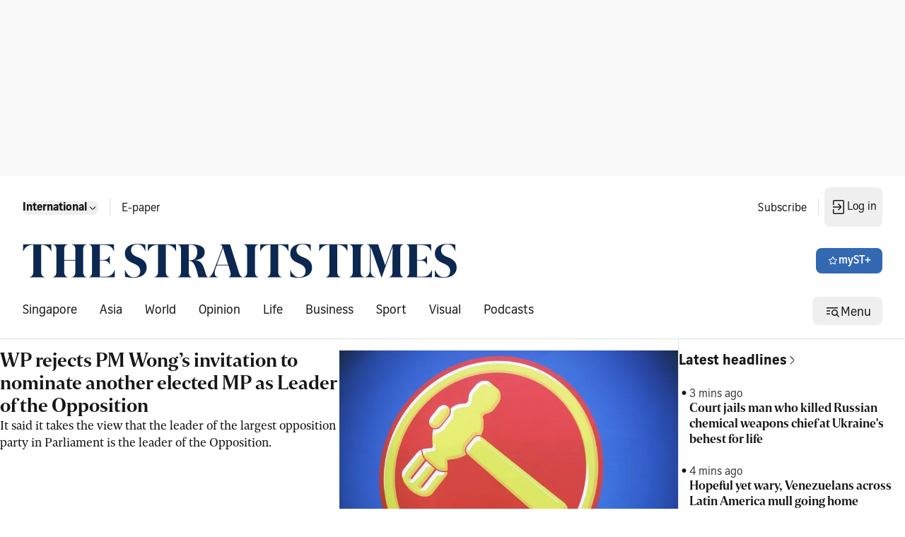

--- FILE ---
content_type: application/javascript; charset=utf-8
request_url: https://fundingchoicesmessages.google.com/f/AGSKWxVClF7PCfi1WYB0ApWApSyZmdm5UV6I-mnxWhhbUa2NJ9JnL98cpGLs4npx_9GO94Gh5_QWBVSr4u1-_S9tkv86BqzEUayN99cAM5rmqQk2dtjUCJcTIw5mhGPSWYg1ogpma1u4-nVV6neOBcextZNjpXTOC5qzu07-PLGNC--mXVkcASv3Ao1Fx0zg/_=%22this.href='https://paid.outbrain.com/network/redir?%22][target=%22_blank%22]/ad-600-/asyncspc./adgear2-/getadvertiserimage.
body_size: -1288
content:
window['f78e53d6-76c6-4dfc-90d4-f2f94b3e1b90'] = true;